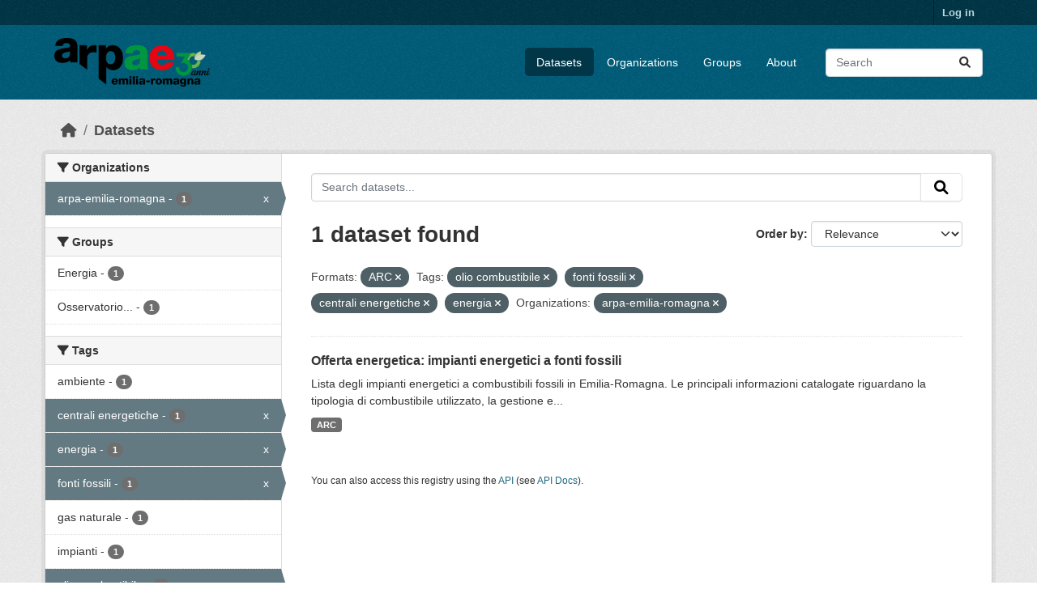

--- FILE ---
content_type: text/html; charset=utf-8
request_url: https://dati.arpae.it/dataset/?res_format=ARC&tags=olio+combustibile&tags=fonti+fossili&tags=centrali+energetiche&tags=energia&organization=arpa-emilia-romagna
body_size: 5560
content:
<!DOCTYPE html>
<!--[if IE 9]> <html lang="en" class="ie9"> <![endif]-->
<!--[if gt IE 8]><!--> <html lang="en"  > <!--<![endif]-->
  <head>
    <meta charset="utf-8" />
      <meta name="csrf_field_name" content="_csrf_token" />
      <meta name="_csrf_token" content="IjI1NDdiYTA3N2RlNTM5ZGRkOTAwNThlZWQ0YmU0ZWEyOTdlZGFjNGYi.aX6Isg.NkPqBgJ7znHKy6r9jD_9uHFhhjM" />

      <meta name="generator" content="ckan 2.10.8" />
      <meta name="viewport" content="width=device-width, initial-scale=1.0">
    <title>Dataset - Dati Arpae</title>

    
    
    <link rel="shortcut icon" href="https://www.arpae.it/favicon.ico" />
    
    
        <link rel="alternate" type="text/n3" href="https://dati.arpae.it/dcat/catalog/n3"/>
        <link rel="alternate" type="text/turtle" href="https://dati.arpae.it/dcat/catalog/ttl"/>
        <link rel="alternate" type="application/rdf+xml" href="https://dati.arpae.it/dcat/catalog/xml"/>
        <link rel="alternate" type="application/ld+json" href="https://dati.arpae.it/dcat/catalog/jsonld"/>
    

      
      
      
    

    
      
      
    

    
    <link href="/webassets/base/f7794699_main.css" rel="stylesheet"/><style>
        section.featured.media-overlay.hidden-xs { display: none }
      </style>
    
  </head>

  
  <body data-site-root="https://dati.arpae.it/" data-locale-root="https://dati.arpae.it/" >

    
    <div class="visually-hidden-focusable"><a href="#content">Skip to main content</a></div>
  

  
    

 
<div class="account-masthead">
  <div class="container">
     
    <nav class="account not-authed" aria-label="Account">
      <ul class="list-unstyled">
        
<li><a href="/user/login">Log in</a></li>

      </ul>
    </nav>
     
  </div>
</div>

<header class="masthead">
  <div class="container">
      
    <nav class="navbar navbar-expand-lg navbar-light">
      <hgroup class="header-image navbar-left">

      
      
      <a class="logo" href="/">
        <img src="https://apps.arpae.it/libs/arpae-logo/arpae.png" alt="Dati Arpae"
          title="Dati Arpae" />
      </a>
      
      

       </hgroup>
      <button class="navbar-toggler" type="button" data-bs-toggle="collapse" data-bs-target="#main-navigation-toggle"
        aria-controls="main-navigation-toggle" aria-expanded="false" aria-label="Toggle navigation">
        <span class="fa fa-bars text-white"></span>
      </button>

      <div class="main-navbar collapse navbar-collapse" id="main-navigation-toggle">
        <ul class="navbar-nav ms-auto mb-2 mb-lg-0">
          
            
              
              

		          <li class="active"><a href="/dataset/">Datasets</a></li><li><a href="/organization/">Organizations</a></li><li><a href="/group/">Groups</a></li><li><a href="/about">About</a></li>
	          
          </ul>

      
      
          <form class="d-flex site-search" action="/dataset/" method="get">
              <label class="d-none" for="field-sitewide-search">Search Datasets...</label>
              <input id="field-sitewide-search" class="form-control me-2"  type="text" name="q" placeholder="Search" aria-label="Search datasets..."/>
              <button class="btn" type="submit" aria-label="Submit"><i class="fa fa-search"></i></button>
          </form>
      
      </div>
    </nav>
  </div>
</header>

  
    <div class="main">
      <div id="content" class="container">
        
          
            <div class="flash-messages">
              
                
              
            </div>
          

          
            <div class="toolbar" role="navigation" aria-label="Breadcrumb">
              
                
                  <ol class="breadcrumb">
                    
<li class="home"><a href="/" aria-label="Home"><i class="fa fa-home"></i><span> Home</span></a></li>
                    
  <li class="active"><a href="/dataset/">Datasets</a></li>

                  </ol>
                
              
            </div>
          

          <div class="row wrapper">
            
            
            

            
              <aside class="secondary col-md-3">
                
                
  <div class="filters">
    <div>
      
        

    
    
	
	    
		<section class="module module-narrow module-shallow">
		    
			<h2 class="module-heading">
			    <i class="fa fa-filter"></i>
			    Organizations
			</h2>
		    
		    
			
			    
				<nav aria-label="Organizations">
				    <ul class="list-unstyled nav nav-simple nav-facet">
					
					    
					    
					    
					    
					    <li class="nav-item  active">
						<a href="/dataset/?res_format=ARC&amp;tags=olio+combustibile&amp;tags=fonti+fossili&amp;tags=centrali+energetiche&amp;tags=energia" title="">
						    <span class="item-label">arpa-emilia-romagna</span>
						    <span class="hidden separator"> - </span>
						    <span class="item-count badge">1</span>
							<span class="facet-close">x</span>
						</a>
					    </li>
					
				    </ul>
				</nav>

				<p class="module-footer">
				    
					
				    
				</p>
			    
			
		    
		</section>
	    
	
    

      
        

    
    
	
	    
		<section class="module module-narrow module-shallow">
		    
			<h2 class="module-heading">
			    <i class="fa fa-filter"></i>
			    Groups
			</h2>
		    
		    
			
			    
				<nav aria-label="Groups">
				    <ul class="list-unstyled nav nav-simple nav-facet">
					
					    
					    
					    
					    
					    <li class="nav-item ">
						<a href="/dataset/?res_format=ARC&amp;tags=olio+combustibile&amp;tags=fonti+fossili&amp;tags=centrali+energetiche&amp;tags=energia&amp;organization=arpa-emilia-romagna&amp;groups=energia" title="">
						    <span class="item-label">Energia</span>
						    <span class="hidden separator"> - </span>
						    <span class="item-count badge">1</span>
							
						</a>
					    </li>
					
					    
					    
					    
					    
					    <li class="nav-item ">
						<a href="/dataset/?res_format=ARC&amp;tags=olio+combustibile&amp;tags=fonti+fossili&amp;tags=centrali+energetiche&amp;tags=energia&amp;organization=arpa-emilia-romagna&amp;groups=osservatorio-energia-emilia-romagna" title="Osservatorio Energia Emilia-Romagna">
						    <span class="item-label">Osservatorio...</span>
						    <span class="hidden separator"> - </span>
						    <span class="item-count badge">1</span>
							
						</a>
					    </li>
					
				    </ul>
				</nav>

				<p class="module-footer">
				    
					
				    
				</p>
			    
			
		    
		</section>
	    
	
    

      
        

    
    
	
	    
		<section class="module module-narrow module-shallow">
		    
			<h2 class="module-heading">
			    <i class="fa fa-filter"></i>
			    Tags
			</h2>
		    
		    
			
			    
				<nav aria-label="Tags">
				    <ul class="list-unstyled nav nav-simple nav-facet">
					
					    
					    
					    
					    
					    <li class="nav-item ">
						<a href="/dataset/?res_format=ARC&amp;tags=olio+combustibile&amp;tags=fonti+fossili&amp;tags=centrali+energetiche&amp;tags=energia&amp;organization=arpa-emilia-romagna&amp;tags=ambiente" title="">
						    <span class="item-label">ambiente</span>
						    <span class="hidden separator"> - </span>
						    <span class="item-count badge">1</span>
							
						</a>
					    </li>
					
					    
					    
					    
					    
					    <li class="nav-item  active">
						<a href="/dataset/?res_format=ARC&amp;tags=olio+combustibile&amp;tags=fonti+fossili&amp;tags=energia&amp;organization=arpa-emilia-romagna" title="">
						    <span class="item-label">centrali energetiche</span>
						    <span class="hidden separator"> - </span>
						    <span class="item-count badge">1</span>
							<span class="facet-close">x</span>
						</a>
					    </li>
					
					    
					    
					    
					    
					    <li class="nav-item  active">
						<a href="/dataset/?res_format=ARC&amp;tags=olio+combustibile&amp;tags=fonti+fossili&amp;tags=centrali+energetiche&amp;organization=arpa-emilia-romagna" title="">
						    <span class="item-label">energia</span>
						    <span class="hidden separator"> - </span>
						    <span class="item-count badge">1</span>
							<span class="facet-close">x</span>
						</a>
					    </li>
					
					    
					    
					    
					    
					    <li class="nav-item  active">
						<a href="/dataset/?res_format=ARC&amp;tags=olio+combustibile&amp;tags=centrali+energetiche&amp;tags=energia&amp;organization=arpa-emilia-romagna" title="">
						    <span class="item-label">fonti fossili</span>
						    <span class="hidden separator"> - </span>
						    <span class="item-count badge">1</span>
							<span class="facet-close">x</span>
						</a>
					    </li>
					
					    
					    
					    
					    
					    <li class="nav-item ">
						<a href="/dataset/?res_format=ARC&amp;tags=olio+combustibile&amp;tags=fonti+fossili&amp;tags=centrali+energetiche&amp;tags=energia&amp;organization=arpa-emilia-romagna&amp;tags=gas+naturale" title="">
						    <span class="item-label">gas naturale</span>
						    <span class="hidden separator"> - </span>
						    <span class="item-count badge">1</span>
							
						</a>
					    </li>
					
					    
					    
					    
					    
					    <li class="nav-item ">
						<a href="/dataset/?res_format=ARC&amp;tags=olio+combustibile&amp;tags=fonti+fossili&amp;tags=centrali+energetiche&amp;tags=energia&amp;organization=arpa-emilia-romagna&amp;tags=impianti" title="">
						    <span class="item-label">impianti</span>
						    <span class="hidden separator"> - </span>
						    <span class="item-count badge">1</span>
							
						</a>
					    </li>
					
					    
					    
					    
					    
					    <li class="nav-item  active">
						<a href="/dataset/?res_format=ARC&amp;tags=fonti+fossili&amp;tags=centrali+energetiche&amp;tags=energia&amp;organization=arpa-emilia-romagna" title="">
						    <span class="item-label">olio combustibile</span>
						    <span class="hidden separator"> - </span>
						    <span class="item-count badge">1</span>
							<span class="facet-close">x</span>
						</a>
					    </li>
					
				    </ul>
				</nav>

				<p class="module-footer">
				    
					
				    
				</p>
			    
			
		    
		</section>
	    
	
    

      
        

    
    
	
	    
		<section class="module module-narrow module-shallow">
		    
			<h2 class="module-heading">
			    <i class="fa fa-filter"></i>
			    Formats
			</h2>
		    
		    
			
			    
				<nav aria-label="Formats">
				    <ul class="list-unstyled nav nav-simple nav-facet">
					
					    
					    
					    
					    
					    <li class="nav-item  active">
						<a href="/dataset/?tags=olio+combustibile&amp;tags=fonti+fossili&amp;tags=centrali+energetiche&amp;tags=energia&amp;organization=arpa-emilia-romagna" title="">
						    <span class="item-label">ARC</span>
						    <span class="hidden separator"> - </span>
						    <span class="item-count badge">1</span>
							<span class="facet-close">x</span>
						</a>
					    </li>
					
				    </ul>
				</nav>

				<p class="module-footer">
				    
					
				    
				</p>
			    
			
		    
		</section>
	    
	
    

      
        

    
    
	
	    
		<section class="module module-narrow module-shallow">
		    
			<h2 class="module-heading">
			    <i class="fa fa-filter"></i>
			    Licenses
			</h2>
		    
		    
			
			    
				<nav aria-label="Licenses">
				    <ul class="list-unstyled nav nav-simple nav-facet">
					
					    
					    
					    
					    
					    <li class="nav-item ">
						<a href="/dataset/?res_format=ARC&amp;tags=olio+combustibile&amp;tags=fonti+fossili&amp;tags=centrali+energetiche&amp;tags=energia&amp;organization=arpa-emilia-romagna&amp;license_id=cc-by" title="Creative Commons Attribution">
						    <span class="item-label">Creative Commons...</span>
						    <span class="hidden separator"> - </span>
						    <span class="item-count badge">1</span>
							
						</a>
					    </li>
					
				    </ul>
				</nav>

				<p class="module-footer">
				    
					
				    
				</p>
			    
			
		    
		</section>
	    
	
    

      
    </div>
    <a class="close no-text hide-filters"><i class="fa fa-times-circle"></i><span class="text">close</span></a>
  </div>

              </aside>
            

            
              <div class="primary col-md-9 col-xs-12" role="main">
                
                
  <section class="module">
    <div class="module-content">
      
        
      
      
        
        
        







<form id="dataset-search-form" class="search-form" method="get" data-module="select-switch">

  
    <div class="input-group search-input-group">
      <input aria-label="Search datasets..." id="field-giant-search" type="text" class="form-control input-lg" name="q" value="" autocomplete="off" placeholder="Search datasets...">
      
      <button class="btn btn-default btn-lg" type="submit" value="search" aria-label="Submit">
        <i class="fa fa-search"></i>
      </button>
      
    </div>
  

  
    <span>






<input type="hidden" name="res_format" value="ARC" />





<input type="hidden" name="tags" value="olio combustibile" />





<input type="hidden" name="tags" value="fonti fossili" />





<input type="hidden" name="tags" value="centrali energetiche" />





<input type="hidden" name="tags" value="energia" />





<input type="hidden" name="organization" value="arpa-emilia-romagna" />



</span>
  

  
    
      <div class="form-group control-order-by">
        <label for="field-order-by">Order by</label>
        <select id="field-order-by" name="sort" class="form-control form-select">
          
            
              <option value="score desc, metadata_modified desc" selected="selected">Relevance</option>
            
          
            
              <option value="title_string asc">Name Ascending</option>
            
          
            
              <option value="title_string desc">Name Descending</option>
            
          
            
              <option value="metadata_modified desc">Last Modified</option>
            
          
            
          
        </select>
        
        <button class="btn btn-default js-hide" type="submit">Go</button>
        
      </div>
    
  

  
    
      <h1>

  
  
  
  

1 dataset found</h1>
    
  

  
    
      <p class="filter-list">
        
          
          <span class="facet">Formats:</span>
          
            <span class="filtered pill">ARC
              <a href="/dataset/?tags=olio+combustibile&amp;tags=fonti+fossili&amp;tags=centrali+energetiche&amp;tags=energia&amp;organization=arpa-emilia-romagna" class="remove" title="Remove"><i class="fa fa-times"></i></a>
            </span>
          
        
          
          <span class="facet">Tags:</span>
          
            <span class="filtered pill">olio combustibile
              <a href="/dataset/?res_format=ARC&amp;tags=fonti+fossili&amp;tags=centrali+energetiche&amp;tags=energia&amp;organization=arpa-emilia-romagna" class="remove" title="Remove"><i class="fa fa-times"></i></a>
            </span>
          
            <span class="filtered pill">fonti fossili
              <a href="/dataset/?res_format=ARC&amp;tags=olio+combustibile&amp;tags=centrali+energetiche&amp;tags=energia&amp;organization=arpa-emilia-romagna" class="remove" title="Remove"><i class="fa fa-times"></i></a>
            </span>
          
            <span class="filtered pill">centrali energetiche
              <a href="/dataset/?res_format=ARC&amp;tags=olio+combustibile&amp;tags=fonti+fossili&amp;tags=energia&amp;organization=arpa-emilia-romagna" class="remove" title="Remove"><i class="fa fa-times"></i></a>
            </span>
          
            <span class="filtered pill">energia
              <a href="/dataset/?res_format=ARC&amp;tags=olio+combustibile&amp;tags=fonti+fossili&amp;tags=centrali+energetiche&amp;organization=arpa-emilia-romagna" class="remove" title="Remove"><i class="fa fa-times"></i></a>
            </span>
          
        
          
          <span class="facet">Organizations:</span>
          
            <span class="filtered pill">arpa-emilia-romagna
              <a href="/dataset/?res_format=ARC&amp;tags=olio+combustibile&amp;tags=fonti+fossili&amp;tags=centrali+energetiche&amp;tags=energia" class="remove" title="Remove"><i class="fa fa-times"></i></a>
            </span>
          
        
      </p>
      <a class="show-filters btn btn-default">Filter Results</a>
    
  

</form>




      
      
        

  
    <ul class="dataset-list list-unstyled">
    	
	      
	        




  <li class="dataset-item">
    
      <div class="dataset-content">
        
          <h2 class="dataset-heading">
            
              
            
            
    <a href="/dataset/impianti-energetici-a-fonti-fossili" title="Offerta energetica: impianti energetici a fonti fossili">
      Offerta energetica: impianti energetici a fonti fossili
    </a>
            
            
              
              
            
          </h2>
        
        
          
            <div>Lista degli impianti energetici a combustibili fossili in Emilia-Romagna. Le principali informazioni catalogate riguardano la tipologia di combustibile utilizzato, la gestione e...</div>
          
        
      </div>
      
        
          
            <ul class="dataset-resources list-unstyled">
              
                
                <li>
                  <a href="/dataset/impianti-energetici-a-fonti-fossili" class="badge badge-default" data-format="arc">ARC</a>
                </li>
                
              
            </ul>
          
        
      
    
  </li>

	      
	    
    </ul>
  

      
    </div>

    
      
    
  </section>

  
    <section class="module">
      <div class="module-content">
        
          <small>
            
            
            
          You can also access this registry using the <a href="/api/3">API</a> (see <a href="https://docs.ckan.org/en/2.10/api/">API Docs</a>).
          </small>
        
      </div>
    </section>
  

              </div>
            
          </div>
        
      </div>
    </div>
  
    <footer class="site-footer">
  <div class="container">
    
    <div class="row">
      <div class="col-md-8 footer-links">
        
          <ul class="list-unstyled">
            
              <li><a href="/about">About Dati Arpae</a></li>
            
          </ul>
          <ul class="list-unstyled">
            
              
              <li><a href="https://docs.ckan.org/en/2.10/api/">CKAN API</a></li>
              <li><a href="https://www.ckan.org/">CKAN Association</a></li>
              <li><a href="https://www.opendefinition.org/od/"><img src="/base/images/od_80x15_blue.png" alt="Open Data"></a></li>
            
          </ul>
        
      </div>
      <div class="col-md-4 attribution">
        
          <p><strong>Powered by</strong> <a class="hide-text ckan-footer-logo" href="http://ckan.org">CKAN</a></p>
        
        
          
<form class="lang-select" action="/util/redirect" data-module="select-switch" method="POST">
  
<input type="hidden" name="_csrf_token" value="IjI1NDdiYTA3N2RlNTM5ZGRkOTAwNThlZWQ0YmU0ZWEyOTdlZGFjNGYi.aX6Isg.NkPqBgJ7znHKy6r9jD_9uHFhhjM"/> 
  <div class="form-group">
    <label for="field-lang-select">Language</label>
    <select id="field-lang-select" name="url" data-module="autocomplete" data-module-dropdown-class="lang-dropdown" data-module-container-class="lang-container">
      
        <option value="/en/dataset/?res_format=ARC&amp;tags=olio+combustibile&amp;tags=fonti+fossili&amp;tags=centrali+energetiche&amp;tags=energia&amp;organization=arpa-emilia-romagna" selected="selected">
          English
        </option>
      
        <option value="/vi/dataset/?res_format=ARC&amp;tags=olio+combustibile&amp;tags=fonti+fossili&amp;tags=centrali+energetiche&amp;tags=energia&amp;organization=arpa-emilia-romagna" >
          Tiếng Việt
        </option>
      
        <option value="/sl/dataset/?res_format=ARC&amp;tags=olio+combustibile&amp;tags=fonti+fossili&amp;tags=centrali+energetiche&amp;tags=energia&amp;organization=arpa-emilia-romagna" >
          slovenščina
        </option>
      
        <option value="/nl/dataset/?res_format=ARC&amp;tags=olio+combustibile&amp;tags=fonti+fossili&amp;tags=centrali+energetiche&amp;tags=energia&amp;organization=arpa-emilia-romagna" >
          Nederlands
        </option>
      
        <option value="/el/dataset/?res_format=ARC&amp;tags=olio+combustibile&amp;tags=fonti+fossili&amp;tags=centrali+energetiche&amp;tags=energia&amp;organization=arpa-emilia-romagna" >
          Ελληνικά
        </option>
      
        <option value="/pt_BR/dataset/?res_format=ARC&amp;tags=olio+combustibile&amp;tags=fonti+fossili&amp;tags=centrali+energetiche&amp;tags=energia&amp;organization=arpa-emilia-romagna" >
          português (Brasil)
        </option>
      
        <option value="/mk/dataset/?res_format=ARC&amp;tags=olio+combustibile&amp;tags=fonti+fossili&amp;tags=centrali+energetiche&amp;tags=energia&amp;organization=arpa-emilia-romagna" >
          македонски
        </option>
      
        <option value="/lt/dataset/?res_format=ARC&amp;tags=olio+combustibile&amp;tags=fonti+fossili&amp;tags=centrali+energetiche&amp;tags=energia&amp;organization=arpa-emilia-romagna" >
          lietuvių
        </option>
      
        <option value="/es_AR/dataset/?res_format=ARC&amp;tags=olio+combustibile&amp;tags=fonti+fossili&amp;tags=centrali+energetiche&amp;tags=energia&amp;organization=arpa-emilia-romagna" >
          español (Argentina)
        </option>
      
        <option value="/km/dataset/?res_format=ARC&amp;tags=olio+combustibile&amp;tags=fonti+fossili&amp;tags=centrali+energetiche&amp;tags=energia&amp;organization=arpa-emilia-romagna" >
          ខ្មែរ
        </option>
      
        <option value="/bg/dataset/?res_format=ARC&amp;tags=olio+combustibile&amp;tags=fonti+fossili&amp;tags=centrali+energetiche&amp;tags=energia&amp;organization=arpa-emilia-romagna" >
          български
        </option>
      
        <option value="/lv/dataset/?res_format=ARC&amp;tags=olio+combustibile&amp;tags=fonti+fossili&amp;tags=centrali+energetiche&amp;tags=energia&amp;organization=arpa-emilia-romagna" >
          latviešu
        </option>
      
        <option value="/sq/dataset/?res_format=ARC&amp;tags=olio+combustibile&amp;tags=fonti+fossili&amp;tags=centrali+energetiche&amp;tags=energia&amp;organization=arpa-emilia-romagna" >
          shqip
        </option>
      
        <option value="/gl_ES/dataset/?res_format=ARC&amp;tags=olio+combustibile&amp;tags=fonti+fossili&amp;tags=centrali+energetiche&amp;tags=energia&amp;organization=arpa-emilia-romagna" >
          galego (España)
        </option>
      
        <option value="/th/dataset/?res_format=ARC&amp;tags=olio+combustibile&amp;tags=fonti+fossili&amp;tags=centrali+energetiche&amp;tags=energia&amp;organization=arpa-emilia-romagna" >
          ไทย
        </option>
      
        <option value="/ru/dataset/?res_format=ARC&amp;tags=olio+combustibile&amp;tags=fonti+fossili&amp;tags=centrali+energetiche&amp;tags=energia&amp;organization=arpa-emilia-romagna" >
          русский
        </option>
      
        <option value="/pl/dataset/?res_format=ARC&amp;tags=olio+combustibile&amp;tags=fonti+fossili&amp;tags=centrali+energetiche&amp;tags=energia&amp;organization=arpa-emilia-romagna" >
          polski
        </option>
      
        <option value="/ar/dataset/?res_format=ARC&amp;tags=olio+combustibile&amp;tags=fonti+fossili&amp;tags=centrali+energetiche&amp;tags=energia&amp;organization=arpa-emilia-romagna" >
          العربية
        </option>
      
        <option value="/am/dataset/?res_format=ARC&amp;tags=olio+combustibile&amp;tags=fonti+fossili&amp;tags=centrali+energetiche&amp;tags=energia&amp;organization=arpa-emilia-romagna" >
          አማርኛ
        </option>
      
        <option value="/my_MM/dataset/?res_format=ARC&amp;tags=olio+combustibile&amp;tags=fonti+fossili&amp;tags=centrali+energetiche&amp;tags=energia&amp;organization=arpa-emilia-romagna" >
          မြန်မာ (မြန်မာ)
        </option>
      
        <option value="/sr/dataset/?res_format=ARC&amp;tags=olio+combustibile&amp;tags=fonti+fossili&amp;tags=centrali+energetiche&amp;tags=energia&amp;organization=arpa-emilia-romagna" >
          српски
        </option>
      
        <option value="/sk/dataset/?res_format=ARC&amp;tags=olio+combustibile&amp;tags=fonti+fossili&amp;tags=centrali+energetiche&amp;tags=energia&amp;organization=arpa-emilia-romagna" >
          slovenčina
        </option>
      
        <option value="/es/dataset/?res_format=ARC&amp;tags=olio+combustibile&amp;tags=fonti+fossili&amp;tags=centrali+energetiche&amp;tags=energia&amp;organization=arpa-emilia-romagna" >
          español
        </option>
      
        <option value="/hr/dataset/?res_format=ARC&amp;tags=olio+combustibile&amp;tags=fonti+fossili&amp;tags=centrali+energetiche&amp;tags=energia&amp;organization=arpa-emilia-romagna" >
          hrvatski
        </option>
      
        <option value="/ja/dataset/?res_format=ARC&amp;tags=olio+combustibile&amp;tags=fonti+fossili&amp;tags=centrali+energetiche&amp;tags=energia&amp;organization=arpa-emilia-romagna" >
          日本語
        </option>
      
        <option value="/en_GB/dataset/?res_format=ARC&amp;tags=olio+combustibile&amp;tags=fonti+fossili&amp;tags=centrali+energetiche&amp;tags=energia&amp;organization=arpa-emilia-romagna" >
          English (United Kingdom)
        </option>
      
        <option value="/no/dataset/?res_format=ARC&amp;tags=olio+combustibile&amp;tags=fonti+fossili&amp;tags=centrali+energetiche&amp;tags=energia&amp;organization=arpa-emilia-romagna" >
          norsk
        </option>
      
        <option value="/fi/dataset/?res_format=ARC&amp;tags=olio+combustibile&amp;tags=fonti+fossili&amp;tags=centrali+energetiche&amp;tags=energia&amp;organization=arpa-emilia-romagna" >
          suomi
        </option>
      
        <option value="/fr/dataset/?res_format=ARC&amp;tags=olio+combustibile&amp;tags=fonti+fossili&amp;tags=centrali+energetiche&amp;tags=energia&amp;organization=arpa-emilia-romagna" >
          français
        </option>
      
        <option value="/mn_MN/dataset/?res_format=ARC&amp;tags=olio+combustibile&amp;tags=fonti+fossili&amp;tags=centrali+energetiche&amp;tags=energia&amp;organization=arpa-emilia-romagna" >
          монгол (Монгол)
        </option>
      
        <option value="/id/dataset/?res_format=ARC&amp;tags=olio+combustibile&amp;tags=fonti+fossili&amp;tags=centrali+energetiche&amp;tags=energia&amp;organization=arpa-emilia-romagna" >
          Indonesia
        </option>
      
        <option value="/it/dataset/?res_format=ARC&amp;tags=olio+combustibile&amp;tags=fonti+fossili&amp;tags=centrali+energetiche&amp;tags=energia&amp;organization=arpa-emilia-romagna" >
          italiano
        </option>
      
        <option value="/uk_UA/dataset/?res_format=ARC&amp;tags=olio+combustibile&amp;tags=fonti+fossili&amp;tags=centrali+energetiche&amp;tags=energia&amp;organization=arpa-emilia-romagna" >
          українська (Україна)
        </option>
      
        <option value="/ro/dataset/?res_format=ARC&amp;tags=olio+combustibile&amp;tags=fonti+fossili&amp;tags=centrali+energetiche&amp;tags=energia&amp;organization=arpa-emilia-romagna" >
          română
        </option>
      
        <option value="/fa_IR/dataset/?res_format=ARC&amp;tags=olio+combustibile&amp;tags=fonti+fossili&amp;tags=centrali+energetiche&amp;tags=energia&amp;organization=arpa-emilia-romagna" >
          فارسی (ایران)
        </option>
      
        <option value="/eu/dataset/?res_format=ARC&amp;tags=olio+combustibile&amp;tags=fonti+fossili&amp;tags=centrali+energetiche&amp;tags=energia&amp;organization=arpa-emilia-romagna" >
          euskara
        </option>
      
        <option value="/de/dataset/?res_format=ARC&amp;tags=olio+combustibile&amp;tags=fonti+fossili&amp;tags=centrali+energetiche&amp;tags=energia&amp;organization=arpa-emilia-romagna" >
          Deutsch
        </option>
      
        <option value="/is/dataset/?res_format=ARC&amp;tags=olio+combustibile&amp;tags=fonti+fossili&amp;tags=centrali+energetiche&amp;tags=energia&amp;organization=arpa-emilia-romagna" >
          íslenska
        </option>
      
        <option value="/gl/dataset/?res_format=ARC&amp;tags=olio+combustibile&amp;tags=fonti+fossili&amp;tags=centrali+energetiche&amp;tags=energia&amp;organization=arpa-emilia-romagna" >
          galego
        </option>
      
        <option value="/pt_PT/dataset/?res_format=ARC&amp;tags=olio+combustibile&amp;tags=fonti+fossili&amp;tags=centrali+energetiche&amp;tags=energia&amp;organization=arpa-emilia-romagna" >
          português (Portugal)
        </option>
      
        <option value="/ko_KR/dataset/?res_format=ARC&amp;tags=olio+combustibile&amp;tags=fonti+fossili&amp;tags=centrali+energetiche&amp;tags=energia&amp;organization=arpa-emilia-romagna" >
          한국어 (대한민국)
        </option>
      
        <option value="/hu/dataset/?res_format=ARC&amp;tags=olio+combustibile&amp;tags=fonti+fossili&amp;tags=centrali+energetiche&amp;tags=energia&amp;organization=arpa-emilia-romagna" >
          magyar
        </option>
      
        <option value="/sr_Latn/dataset/?res_format=ARC&amp;tags=olio+combustibile&amp;tags=fonti+fossili&amp;tags=centrali+energetiche&amp;tags=energia&amp;organization=arpa-emilia-romagna" >
          srpski (latinica)
        </option>
      
        <option value="/ne/dataset/?res_format=ARC&amp;tags=olio+combustibile&amp;tags=fonti+fossili&amp;tags=centrali+energetiche&amp;tags=energia&amp;organization=arpa-emilia-romagna" >
          नेपाली
        </option>
      
        <option value="/sv/dataset/?res_format=ARC&amp;tags=olio+combustibile&amp;tags=fonti+fossili&amp;tags=centrali+energetiche&amp;tags=energia&amp;organization=arpa-emilia-romagna" >
          svenska
        </option>
      
        <option value="/en_AU/dataset/?res_format=ARC&amp;tags=olio+combustibile&amp;tags=fonti+fossili&amp;tags=centrali+energetiche&amp;tags=energia&amp;organization=arpa-emilia-romagna" >
          English (Australia)
        </option>
      
        <option value="/cs_CZ/dataset/?res_format=ARC&amp;tags=olio+combustibile&amp;tags=fonti+fossili&amp;tags=centrali+energetiche&amp;tags=energia&amp;organization=arpa-emilia-romagna" >
          čeština (Česko)
        </option>
      
        <option value="/zh_Hans_CN/dataset/?res_format=ARC&amp;tags=olio+combustibile&amp;tags=fonti+fossili&amp;tags=centrali+energetiche&amp;tags=energia&amp;organization=arpa-emilia-romagna" >
          中文 (简体, 中国)
        </option>
      
        <option value="/da_DK/dataset/?res_format=ARC&amp;tags=olio+combustibile&amp;tags=fonti+fossili&amp;tags=centrali+energetiche&amp;tags=energia&amp;organization=arpa-emilia-romagna" >
          dansk (Danmark)
        </option>
      
        <option value="/tl/dataset/?res_format=ARC&amp;tags=olio+combustibile&amp;tags=fonti+fossili&amp;tags=centrali+energetiche&amp;tags=energia&amp;organization=arpa-emilia-romagna" >
          Filipino (Pilipinas)
        </option>
      
        <option value="/bs/dataset/?res_format=ARC&amp;tags=olio+combustibile&amp;tags=fonti+fossili&amp;tags=centrali+energetiche&amp;tags=energia&amp;organization=arpa-emilia-romagna" >
          bosanski
        </option>
      
        <option value="/zh_Hant_TW/dataset/?res_format=ARC&amp;tags=olio+combustibile&amp;tags=fonti+fossili&amp;tags=centrali+energetiche&amp;tags=energia&amp;organization=arpa-emilia-romagna" >
          中文 (繁體, 台灣)
        </option>
      
        <option value="/nb_NO/dataset/?res_format=ARC&amp;tags=olio+combustibile&amp;tags=fonti+fossili&amp;tags=centrali+energetiche&amp;tags=energia&amp;organization=arpa-emilia-romagna" >
          norsk bokmål (Norge)
        </option>
      
        <option value="/he/dataset/?res_format=ARC&amp;tags=olio+combustibile&amp;tags=fonti+fossili&amp;tags=centrali+energetiche&amp;tags=energia&amp;organization=arpa-emilia-romagna" >
          עברית
        </option>
      
        <option value="/tr/dataset/?res_format=ARC&amp;tags=olio+combustibile&amp;tags=fonti+fossili&amp;tags=centrali+energetiche&amp;tags=energia&amp;organization=arpa-emilia-romagna" >
          Türkçe
        </option>
      
        <option value="/ca/dataset/?res_format=ARC&amp;tags=olio+combustibile&amp;tags=fonti+fossili&amp;tags=centrali+energetiche&amp;tags=energia&amp;organization=arpa-emilia-romagna" >
          català
        </option>
      
        <option value="/uk/dataset/?res_format=ARC&amp;tags=olio+combustibile&amp;tags=fonti+fossili&amp;tags=centrali+energetiche&amp;tags=energia&amp;organization=arpa-emilia-romagna" >
          українська
        </option>
      
    </select>
  </div>
  <button class="btn btn-default d-none " type="submit">Go</button>
</form>


        
      </div>
    </div>
    
  </div>
</footer>
  
  
  
  
  
    

      

    
    
    <link href="/webassets/vendor/f3b8236b_select2.css" rel="stylesheet"/>
<link href="/webassets/vendor/d05bf0e7_fontawesome.css" rel="stylesheet"/>
    <script src="/webassets/vendor/8c3c143a_jquery.js" type="text/javascript"></script>
<script src="/webassets/vendor/9cf42cfd_vendor.js" type="text/javascript"></script>
<script src="/webassets/vendor/6d1ad7e6_bootstrap.js" type="text/javascript"></script>
<script src="/webassets/base/6fddaa3f_main.js" type="text/javascript"></script>
<script src="/webassets/base/0d750fad_ckan.js" type="text/javascript"></script>
  </body>
</html>